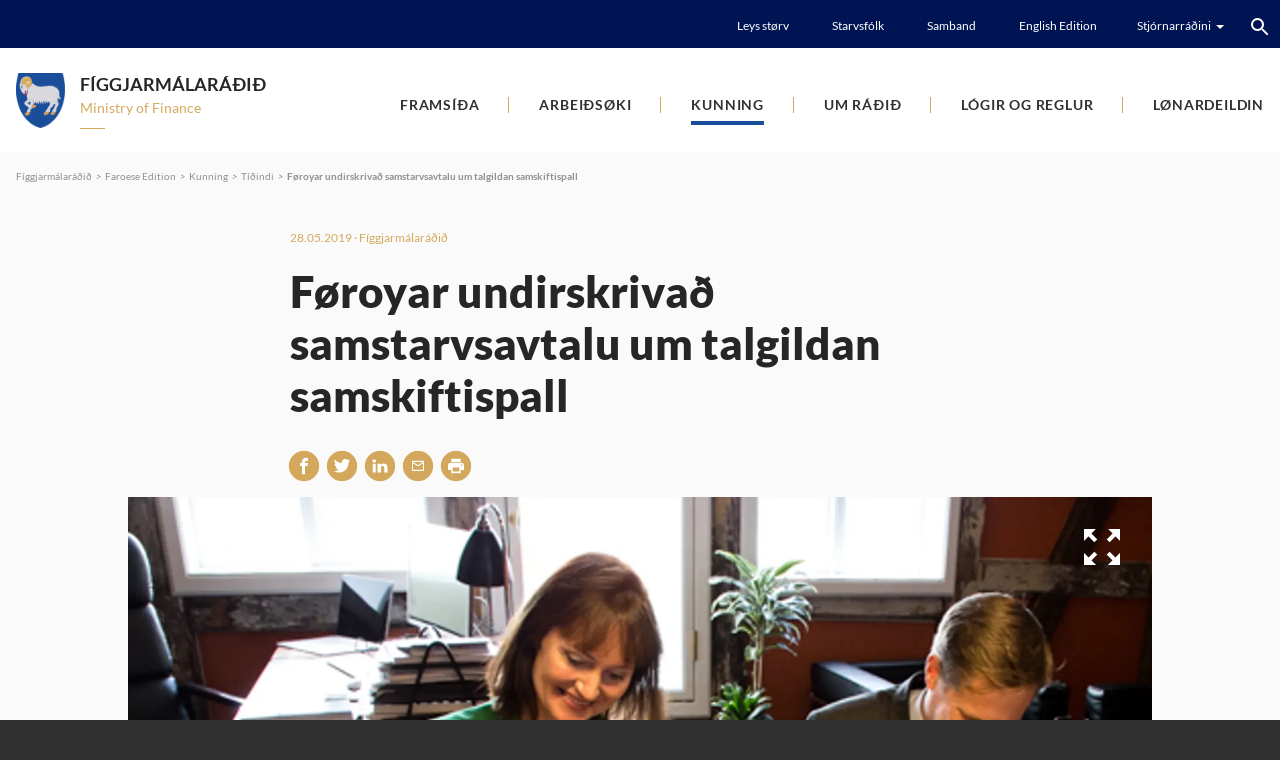

--- FILE ---
content_type: text/html; charset=utf-8
request_url: https://www.fmr.fo/fo/kunning/tidindi/foeroyar-undirskrivad-samstarvsavtalu-um-talgildan-samskiftispall
body_size: 6706
content:
<!DOCTYPE html><html lang=fo><head><script>!function(){let e='10000000-1000-4000-8000-100000000000'.replace(/[018]/g,e=>(+e^crypto.getRandomValues(new Uint8Array(1))[0]&15>>+e/4).toString(16)),n=0,r=!1,a=[],s=e=>'error'!==e.type||':0:0'!==e.source;window._sucJsLogFilter=()=>!0;let t=e=>r?$(e):a.push(e),$=e=>{if(s(e)&&window._sucJsLogFilter(e)&&n++<3)try{fetch('/api/jslog',{method:'POST',headers:{'Content-Type':'application/json'},body:JSON.stringify(e)})}catch{}};window.addEventListener('error',n=>t({id:e,type:'error',message:n.message,source:`${n.filename}:${n.lineno}:${n.colno}`,screenSize:`${window.screen.width}x${window.screen.height}`,language:navigator.language||navigator.userLanguage,stackTrace:n.error?n.error.stack:null})),window.addEventListener('unhandledrejection',n=>t({id:e,type:'unhandledrejection',message:n.reason?n.reason.message:'',source:'',screenSize:`${window.screen.width}x${window.screen.height}`,language:navigator.language||navigator.userLanguage,stackTrace:n.reason?n.reason.stack:null})),document.addEventListener('DOMContentLoaded',()=>{for(r=!0;a.length>0;)$(a.shift())})}();</script><title>F&#xF8;royar undirskriva&#xF0; samstarvsavtalu um talgildan samskiftispall - F&#xED;ggjarm&#xE1;lar&#xE1;&#xF0;i&#xF0;</title><meta content="width=device-width, initial-scale=1.0" name=viewport><link rel=icon type=image/svg+xml href=/images/favicon/favicon.svg><link rel=icon type=image/png href=/images/favicon/favicon.png><meta property=og:site_name content=""><meta property=og:url content=https://www.fmr.fo/fo/kunning/tidindi/foeroyar-undirskrivad-samstarvsavtalu-um-talgildan-samskiftispall><meta property=og:title content="Føroyar undirskrivað samstarvsavtalu um talgildan samskiftispall"><link href="/css/all.compiled.css?v=FzVdD7PKyvko1cRkELBd74SO0WMNkMnm2FU_wKKja_4" rel=stylesheet><style>.rdn-loaded>*:not(.rdn-current){display:none}</style><script>window.document_ready=[];window.clientBuildVer=1;window.showRandomChild=function(s,c){var e=document.querySelectorAll(s+':not(.rdn-loaded)')[0];e.children[Math.floor(Math.random()*e.children.length)].classList.add('rdn-current');e.classList.add('rdn-loaded');}</script><body class="news-page news-type" apply-cookie-disclaimer><div id=page><header><div class=top><div class=section-inner><div class=links><a href=/fo/um-radid/leys-stoerv>Leys st&#xF8;rv</a> <a href=/fo/um-radid/starvsfolk>Starvsf&#xF3;lk</a> <a href=/fo/kunning/samband>Samband</a> <a href=https://www.government.fo/en/the-government/ministries/ministry-of-finance rel="noopener noreferrer">English Edition</a><div class=c-links-dropdown><div><div class=title><span>Stj&#xF3;rnarr&#xE1;&#xF0;ini</span> <i class="icon icon-arrow-down-small-white"></i></div><ul><li><a href="https://www.foroyalandsstyri.fo/" rel="noopener noreferrer"> <i class="icon icon-arrow-right-orange"></i> F&#xF8;roya Landsst&#xFD;ri </a><li><a href="https://www.government.fo/" rel="noopener noreferrer"> <i class="icon icon-arrow-right-orange"></i> The Government </a><li><a href="https://www.ahr.fo/" rel="noopener noreferrer"> <i class="icon icon-arrow-right-orange"></i> Almanna- og heilsum&#xE1;lar&#xE1;&#xF0;i&#xF0; </a><li><a href="https://www.bumr.fo/" rel="noopener noreferrer"> <i class="icon icon-arrow-right-orange"></i> Barna- og &#xFA;tb&#xFA;gvingarm&#xE1;lar&#xE1;&#xF0;i&#xF0; </a><li><a href="/"> <i class="icon icon-arrow-right-orange"></i> F&#xED;ggjarm&#xE1;lar&#xE1;&#xF0;i&#xF0; </a><li><a href="https://www.lms.fo/" rel="noopener noreferrer"> <i class="icon icon-arrow-right-orange"></i> L&#xF8;gmansskrivstovan </a><li><a href="https://www.ummr.fo/" rel="noopener noreferrer"> <i class="icon icon-arrow-right-orange"></i> Uttanr&#xED;kis- og mentam&#xE1;lar&#xE1;&#xF0;i&#xF0; </a><li><a href="https://www.tvmr.fo/" rel="noopener noreferrer"> <i class="icon icon-arrow-right-orange"></i> Tilfeingis- og vinnum&#xE1;lar&#xE1;&#xF0;i&#xF0; </a></ul></div></div></div><div class=search><input type=text placeholder="Leita her ..." data-url=/fo/leita data-section-id=5hN_6K4-nEqtExshS54ZaA><div class=button><i class="icon icon-center icon-search-white"></i></div><template class=template-result-item><li><a data-link href=#><span data-title>Test page title</span></a></li></template><ol class=results></ol></div></div></div><div class=section-inner><a href="/" class=logo> <img src=/images/logo.svg alt="Fíggjarmálaráðið - Ministry of Finance"> <span class=title hide-empty>F&#xED;ggjarm&#xE1;lar&#xE1;&#xF0;i&#xF0;</span> <span class=description hide-empty>Ministry of Finance</span> </a><div class=menu-button><i class="icon icon-center icon-menu-black"></i></div><ul class="menu main"><li><a href=/fo/framsida>Frams&#xED;&#xF0;a</a><ul class=lvl2><li><a href=/fo/framsida/lyklatoel>Lyklat&#xF8;l</a></ul><li><a href=/fo/arbeidsoeki>Arbei&#xF0;s&#xF8;ki</a><ul class=lvl2><li><a href=/fo/arbeidsoeki/buskaparmal>B&#xFA;skaparm&#xE1;l</a><li><a href=/fo/arbeidsoeki/figgjarmal>F&#xED;ggjarm&#xE1;l</a><li><a href=/fo/arbeidsoeki/loenir-og-sattmalar>L&#xF8;nir og s&#xE1;ttm&#xE1;lar</a><li><a href=/fo/arbeidsoeki/skattir-og-avgjoeld>Skattir og avgj&#xF8;ld</a><li><a href=/fo/arbeidsoeki/kommunumal>Kommunum&#xE1;l</a><ul class=lvl3><li><a href=/fo/arbeidsoeki/kommunumal/kommunal-figgjarmal>Kommunal f&#xED;ggjarm&#xE1;l</a><li><a href=/fo/arbeidsoeki/kommunumal/kommunala-sjalvraedi>Kommunala sj&#xE1;lvr&#xE6;&#xF0;i</a><li><a href=/fo/arbeidsoeki/kommunumal/nidurstoedur-hja-kommunala-eftirlitinum>Ni&#xF0;urst&#xF8;&#xF0;ur hj&#xE1; Kommunala eftirlitinum</a><li><a href=/fo/arbeidsoeki/kommunumal/eftirlit-vid-kommununum>Eftirlit vi&#xF0; kommununum</a></ul><li><a href=/fo/arbeidsoeki/talgilding>Talgilding</a><li><a href=/fo/arbeidsoeki/samferdsla-og-samskifti>Samfer&#xF0;sla og Samskifti</a><li><a href=/fo/arbeidsoeki/utoyggjamenning>&#xDA;toyggjamenning</a><li><a href=/fo/arbeidsoeki/val>Val</a></ul><li class=pselected><a href=/fo/kunning>Kunning</a><ul class=lvl2><li class=pselected><a href=/fo/kunning/tidindi>T&#xED;&#xF0;indi</a><li><a href=/fo/kunning/fragreidingar-og-alit>Fr&#xE1;grei&#xF0;ingar og &#xE1;lit</a><li><a href=/fo/kunning/fyrispurningar-og-svar>Fyrispurningar og svar</a><ul class=lvl3><li><a href=/fo/kunning/fyrispurningar-og-svar/fyrispurningar-og-svar-2014>Fyrispurningar og svar 2014</a><li><a href=/fo/kunning/fyrispurningar-og-svar/fyrispurningar-og-svar-2015>Fyrispurningar og svar 2015</a><li><a href=/fo/kunning/fyrispurningar-og-svar/fyrispurningar-og-svar-2016>Fyrispurningar og svar 2016</a><li><a href=/fo/kunning/fyrispurningar-og-svar/fyrispurningar-og-svar-2017>Fyrispurningar og svar 2017</a><li><a href=/fo/kunning/fyrispurningar-og-svar/fyrispurningar-og-svar-2018>Fyrispurningar og svar 2018</a><li><a href=/fo/kunning/fyrispurningar-og-svar/fyrispurningar-og-svar-2019>Fyrispurningar og svar 2019</a><li><a href=/fo/kunning/fyrispurningar-og-svar/fyrispurningar-og-svar-2020>Fyrispurningar og svar 2020</a><li><a href=/fo/kunning/fyrispurningar-og-svar/fyrispurningar-og-svar-2021>Fyrispurningar og svar 2021</a><li><a href=/fo/kunning/fyrispurningar-og-svar/fyrispurningar-og-svar-2022>Fyrispurningar og svar 2022</a></ul><li><a href=/fo/kunning/buskaparfragreidingar-2004-2025>B&#xFA;skaparfr&#xE1;grei&#xF0;ingar 2004 - 2025</a><li><a href=/fo/kunning/rating>Rating</a><li><a href=/fo/kunning/framloegur>Framl&#xF8;gur</a><li><a href=/fo/kunning/pensjonsnyskipanin>Pensj&#xF3;nsn&#xFD;skipanin</a><li><a href=/fo/kunning/kommunur>Kommunur</a><li><a href=/fo/kunning/samband>Samband</a><li><a href=/fo/kunning/uppskot-til-ummaelis>Uppskot til umm&#xE6;lis</a></ul><li><a href=/fo/um-radid>Um r&#xE1;&#xF0;i&#xF0;</a><ul class=lvl2><li><a href=/fo/um-radid/landsstyriskvinna/ruth-vang-landsstyriskvinna>Landsst&#xFD;riskvinna</a><ul class=lvl3><li><a href=/fo/um-radid/landsstyriskvinna/ruth-vang-landsstyriskvinna>Ruth Vang, landsst&#xFD;riskvinna</a><li><a href=/fo/um-radid/landsstyriskvinna/fyrrverandi-landsstyrismenn>Fyrrverandi landsst&#xFD;rismenn</a><li><a href=/fo/um-radid/landsstyriskvinna/samgonguskjalid>Samgonguskjali&#xF0;</a><li><a href=/fo/um-radid/landsstyriskvinna/malsoekjabyti>M&#xE1;ls&#xF8;kjab&#xFD;ti</a></ul><li><a href=/fo/um-radid/fyrispurningar-i-loegtinginum>Fyrispurningar &#xED; l&#xF8;gtinginum</a><li><a href=/fo/um-radid/stovnar-nevndir-og-rad>Stovnar, nevndir og r&#xE1;&#xF0;</a><ul class=lvl3><li><a href=/fo/um-radid/stovnar-nevndir-og-rad/folkatingsvalnevndin>F&#xF3;lkatingsvalnevndin</a><li><a href=/fo/um-radid/stovnar-nevndir-og-rad/loegtingsvalnevndin>L&#xF8;gtingsvalnevndin</a></ul><li><a href=/fo/um-radid/partafeloeg>Partafel&#xF8;g</a><li><a href=/fo/um-radid/leys-stoerv>Leys st&#xF8;rv</a><li><a href=/fo/um-radid/mal-og-avrikssattmali>M&#xE1;l- og avrikss&#xE1;ttm&#xE1;li</a><li><a href=/fo/um-radid/starvsfolk>Starvsf&#xF3;lk</a><li><a href=/fo/um-radid/datuvernd>D&#xE1;tuvernd</a></ul><li><a href=/fo/logir-og-reglur>L&#xF3;gir og reglur</a><ul class=lvl2><li><a href=/fo/logir-og-reglur/logir-loenardeildin>L&#xF3;gir (L&#xF8;nardeildin)</a><li><a href=/fo/logir-og-reglur/figgjarlog>F&#xED;ggjarl&#xF3;g</a><ul class=lvl3><li><a href=/fo/logir-og-reglur/figgjarlog/figgjarlogaruppseting>F&#xED;ggjarl&#xF3;garuppseting</a><li><a href=/fo/logir-og-reglur/figgjarlog/kontuskipan-a-figgjarlog>Kontuskipan &#xE1; f&#xED;ggjarl&#xF3;g</a><li><a href=/fo/logir-og-reglur/figgjarlog/figgjarlog-2004-2026>F&#xED;ggjarl&#xF3;g 2004 - 2026</a></ul><li><a href=/fo/logir-og-reglur/jattanarskipanin>J&#xE1;ttanarskipanin</a><li><a href=/fo/logir-og-reglur/jattanarkarmar>J&#xE1;ttanarkarmar</a><li><a href=/fo/logir-og-reglur/vegleidingar>Veglei&#xF0;ingar</a><li><a href=/fo/logir-og-reglur/rundskriv>Rundskriv</a></ul><li><a href=/fo/loenardeildin/fakfeloeg>L&#xF8;nardeildin</a><ul class=lvl2><li><a href=/fo/loenardeildin/fakfeloeg>Fakfel&#xF8;g</a><li><a href=/fo/loenardeildin/sattmalar/galdandi-sattmalar>S&#xE1;ttm&#xE1;lar</a><ul class=lvl3><li><a href=/fo/loenardeildin/sattmalar/galdandi-sattmalar>Galdandi s&#xE1;ttm&#xE1;lar</a><li><a href=/fo/loenardeildin/sattmalar/gamlir-sattmalar>Gamlir s&#xE1;ttm&#xE1;lar</a></ul><li><a href=/fo/loenardeildin/loenartalvur/galdandi-loenartalvur>L&#xF8;nartalvur</a><ul class=lvl3><li><a href=/fo/loenardeildin/loenartalvur/galdandi-loenartalvur>Galdandi l&#xF8;nartalvur</a><li><a href=/fo/loenardeildin/loenartalvur/gamlar-loenartalvur>Gamlar l&#xF8;nartalvur</a></ul><li><a href=/fo/loenardeildin/semjur/galdandi-semjur>Semjur</a><ul class=lvl3><li><a href=/fo/loenardeildin/semjur/galdandi-semjur>Galdandi semjur</a><li><a href=/fo/loenardeildin/semjur/gamlar-semjur>Gamlar semjur</a></ul><li><a href=/fo/loenardeildin/sattmalar-vid-heilsutrygd>S&#xE1;ttm&#xE1;lar vi&#xF0; Heilsutrygd</a><li><a href=/fo/loenardeildin/taenastumannaavtalur>T&#xE6;nastumannaavtalur</a><li><a href=/fo/loenardeildin/hoevudsavtalur>H&#xF8;vu&#xF0;savtalur</a><li><a href=/fo/loenardeildin/avtalur-um-frabodan>Avtalur um fr&#xE1;bo&#xF0;an</a><li><a href=/fo/loenardeildin/adrar-avtalur>A&#xF0;rar avtalur</a><ul class=lvl3><li><a href=/fo/loenardeildin/adrar-avtalur/starvsmannafelagid-hfs-bradkomna-arbeidsvakt>Starvsmannafelagi&#xF0; HFS br&#xE1;&#xF0;komna arbei&#xF0;svakt</a></ul><li><a href=/fo/loenardeildin/fundarsamsyningar>Fundarsams&#xFD;ningar</a><li><a href=/fo/loenardeildin/oydubloed>Oy&#xF0;ubl&#xF8;&#xF0;</a><li><a href=/fo/loenardeildin/starvsfolkapolitikkur>Starvsf&#xF3;lkapolitikkur</a><li><a href=/fo/loenardeildin/vegleidingar>Veglei&#xF0;ingar</a><li><a href=/fo/loenardeildin/rundskriv-og-reglur>Rundskriv og reglur</a><li><a href=/fo/loenardeildin/slodir/adrar-slodir>Sl&#xF3;&#xF0;ir</a><ul class=lvl3><li><a href=/fo/loenardeildin/slodir/adrar-slodir>A&#xF0;rar sl&#xF3;&#xF0;ir</a><li><a href=/fo/loenardeildin/slodir/slodir-til-fakfeloeg>Sl&#xF3;&#xF0;ir til fakfel&#xF8;g</a></ul><li><a href=/fo/loenardeildin/abyrgdarbytid>&#xC1;byrgdarb&#xFD;ti&#xF0;</a><li><a href=/fo/loenardeildin/taenastumenn-landsins>T&#xE6;nastumenn Landsins</a></ul></ul></div></header><div id=layout><section><div class=section-inner><div class=c-breadcrumbs hide-empty><a href="/">F&#xED;ggjarm&#xE1;lar&#xE1;&#xF0;i&#xF0;</a> <i>&nbsp;&nbsp;>&nbsp;&nbsp;</i> <a href=/fo>Faroese Edition</a> <i>&nbsp;&nbsp;>&nbsp;&nbsp;</i> <a href=/fo/kunning>Kunning</a> <i>&nbsp;&nbsp;>&nbsp;&nbsp;</i> <a href=/fo/kunning/tidindi>T&#xED;&#xF0;indi</a> <i>&nbsp;&nbsp;>&nbsp;&nbsp;</i> <a href=/fo/kunning/tidindi/foeroyar-undirskrivad-samstarvsavtalu-um-talgildan-samskiftispall>F&#xF8;royar undirskriva&#xF0; samstarvsavtalu um talgildan samskiftispall</a></div></div></section><section class="spacing bottom-m"><div class=section-inner><div class=section-content-middle><div class=c-news-article><div class=textContainer><div class=date>28.05.2019 · F&#xED;ggjarm&#xE1;lar&#xE1;&#xF0;i&#xF0;</div><h1>F&#xF8;royar undirskriva&#xF0; samstarvsavtalu um talgildan samskiftispall</h1><div class=c-share><a class="facebook ssn-lc-ignore" href="https://www.facebook.com/sharer/sharer.php?u=https%3A%2F%2Fwww.fmr.fo%2Ffo%2Fkunning%2Ftidindi%2Ffoeroyar-undirskrivad-samstarvsavtalu-um-talgildan-samskiftispall&amp;t=F%C3%B8royar+undirskriva%C3%B0+samstarvsavtalu+um+talgildan+samskiftispall" onclick="window.open(this.href,'','menubar=no,toolbar=no,resizable=yes,scrollbars=yes,height=300,width=600');return false" target=_blank title="Share on Facebook" rel="noopener noreferrer"> <i class="icon icon-facebook-white icon-center"></i> </a> <a class="twitter ssn-lc-ignore" href="https://twitter.com/share?url=https%3A%2F%2Fwww.fmr.fo%2Ffo%2Fkunning%2Ftidindi%2Ffoeroyar-undirskrivad-samstarvsavtalu-um-talgildan-samskiftispall&amp;text=F%C3%B8royar+undirskriva%C3%B0+samstarvsavtalu+um+talgildan+samskiftispall" onclick="window.open(this.href,'','menubar=no,toolbar=no,resizable=yes,scrollbars=yes,height=300,width=600');return false" target=_blank title="Share on Twitter" rel="noopener noreferrer"> <i class="icon icon-twitter-white icon-center"></i> </a> <a class="linkedin ssn-lc-ignore" href="http://www.linkedin.com/shareArticle?mini=true&amp;url=https%3A%2F%2Fwww.fmr.fo%2Ffo%2Fkunning%2Ftidindi%2Ffoeroyar-undirskrivad-samstarvsavtalu-um-talgildan-samskiftispall&amp;title=F%C3%B8royar+undirskriva%C3%B0+samstarvsavtalu+um+talgildan+samskiftispall" onclick="window.open(this.href,'','menubar=no,toolbar=no,resizable=yes,scrollbars=yes,height=494,width=570');return false" target=_blank title="Share on LinkedIn" rel="noopener noreferrer"> <i class="icon icon-linkedin-white icon-center"></i> </a> <a class=ssn-lc-ignore href="mailto: ?subject=F%C3%B8royar undirskriva%C3%B0 samstarvsavtalu um talgildan samskiftispall&amp;body=https%3A%2F%2Fwww.fmr.fo%2Ffo%2Fkunning%2Ftidindi%2Ffoeroyar-undirskrivad-samstarvsavtalu-um-talgildan-samskiftispall" rel="noopener noreferrer"> <i class="icon icon-mail-white icon-center"></i> </a> <a href=javascript:window.print() rel="noopener noreferrer"> <i class="icon icon-print-black icon-center"></i> </a></div></div><div class=image><picture><source type=image/webp srcset="https://landsstyri.cdn.fo/savn/12522/tgf-skriva-undir.jpg?width=900&amp;height=432&amp;rxy=0.61111111111111116,0.35119047619047616&amp;rmode=crop&amp;autoorient=true&amp;format=webp&amp;s=FOqWcX0XtDPwgy-LxccueBk1hS0 600w,https://landsstyri.cdn.fo/savn/12522/tgf-skriva-undir.jpg?width=1600&amp;height=900&amp;rxy=0.61111111111111116,0.35119047619047616&amp;rmode=crop&amp;autoorient=true&amp;format=webp&amp;s=9XUORzkHxbchXAhRsF3YeYety-I 1024w"><source srcset="https://landsstyri.cdn.fo/savn/12522/tgf-skriva-undir.jpg?width=900&amp;height=432&amp;rxy=0.61111111111111116,0.35119047619047616&amp;rmode=crop&amp;s=GMcDz3S9Whh1HaSlqTJb5Tbzs14 600w,https://landsstyri.cdn.fo/savn/12522/tgf-skriva-undir.jpg?width=1600&amp;height=900&amp;rxy=0.61111111111111116,0.35119047619047616&amp;rmode=crop&amp;s=cnX6ar9rMDGCmT7X9A69TPLj1tE 1024w"><img data-gallery-src="https://landsstyri.cdn.fo/savn/12522/tgf-skriva-undir.jpg?width=1600&amp;upscale=false&amp;rmode=min&amp;s=Z6h23FGJuAfwHQpmhSp3RQ7DP-c" data-download-url="https://landsstyri.cdn.fo/savn/12522/tgf-skriva-undir.jpg?width=4096&amp;upscale=false&amp;rmode=min&amp;s=WbsSvsBRMR8g1MoZq8Zft5kEJLg" src="https://landsstyri.cdn.fo/savn/12522/tgf-skriva-undir.jpg?width=1024&amp;height=576&amp;rxy=0.61111111111111116,0.35119047619047616&amp;rmode=crop&amp;s=jWvl_Ox5L4e9lrGeSmcB78sy86U" width=1024 height=576 alt="Føroyar undirskrivað samstarvsavtalu um talgildan samskiftispall"> </picture> <i class="icon icon-zoom-out-white"></i></div><div class=textContainer><div><p><em>Kristina Háfoss, landsstýriskvinna í fíggjarmálum, hevur í dag, vegna Føroyar, skrivað undir samstarvsavtalu við Nordic Institute for Interoperability Solutions (NIIS). NIIS er millumtjóða felagsskapur, ið hevur til endamáls at tryggja menningina og strategisku leiðsluna av X-Road millum limalondini. Limalondini í NIIS eru Estland, Finnland og Ísland.</em><p><strong>Ein partur av Talgildu Føroyum</strong><p>Heldin, sum X-Road verður nevnd í Føroyum, varð sett í verk í 2016 í sambandi við verkætlanina Talgildu Føroyar. Hetta er ein av fýra verkætlanum í Talgildu Føroyum. Talgildi Samleikin, talgilding av grundardátum og Tænasturportalurin, eru hinar tríggar verkætlanirnar. Heldin er samskiftispallur, ið loyvir haldgóðum dátusamskifti og tryggjar trúna og felags standard millum partarnar. Tøknin er grundarlagið fyri tryggum dátuflutning millum almennar stovnar í Føroyum og verður eisini miðdepilin í komandi talgilda samleikanum og tænastuportalinum.<p><strong>Ein talgildur og tryggur samskiftisvegur</strong><p>X-Road tøknin er ment í open source og verður brúkt av Estlandi, Finnlandi og Íslandi til dátusamskifti millum stovnar, fyritøkur og borgarar. NIIS samstarvið hevur við sær, at føroyska talgilda undirstøðukervið í framtíðini fer at kunna nýtast millum londini, ið brúka X-Road, hóast londini hava hvør sín serstaka samskiftispall. Í norðurlendska- og baltiska samstarvinum um talgilding, verður eisini virkað fyri, at londini menna loysnir, ið gera tað lættari at menna talgildar loysnir nú og framyvir. Tað er tí eitt framstig, at Føroyar, Ísland, Finnland og Estland nú hava valt somu grundleggjandi loysn, tá umræður X-road.<p><strong>Avtalan tryggjar ávirkan og menning</strong><p>Luttøkan í NIIS samstarvinum hevur stóran týdning fyri talgildu gongdina hjá okkum. Við samstarvsavtaluni fáa Føroyar beinleiðis ávirkan á framhaldandi menningini av X-Road og trygga dátuflutninginum. Føroyar hava góðar royndir við Heldini og hava sum liður í Talgildu Føroyar verkætlanini bygt upp eina stóra vitan og førleikar innan økið. Nýggjasta slepping av Heldini er undir menning. og verður tikin í nýtslu í Føroyum seinni í ár.<p style=margin:0><span style=margin:0>“Tryggleiki í talgilda heiminum er av sera stórum týdningi, nú vit menna okkara Talgildu Føroyar. Vit kunnu tí fegnast um, at Føroyar, við hesi avtalu, eru millum fremstu londini í heiminum, tá umræður at menna ein framkoman og tryggan talgildan samskiftispall. Við hesum menna vit í felag við fleiri av grannalondum okkara eitt undirstøðukervi, ið tryggjar, at dátuflutningurin innanhýsis í Føroyum og millum londini er tryggur”,</span><span style=margin:0> sigur Kristina Háfoss, landsstýriskvinna í fíggjarmálum, sum eisini hevur ábyrgd fyri talgilding.</span><p style=margin:0><p style=margin:0><span style=margin:0><picture><source srcset="https://landsstyri.cdn.fo/savn/12523/tgf-avtala-øll.jpg?width=900&amp;height=600&amp;rxy=0.46825396825396826,0.31547619047619047&amp;rmode=crop&amp;autoorient=true&amp;format=webp&amp;s=OPJ4DjrtTU2ASN2HaWrpZ0Xu3eY" type=image/webp><img style=width:504px;height:336px src="https://landsstyri.cdn.fo/savn/12523/tgf-avtala-øll.jpg?width=900&amp;height=600&amp;rxy=0.46825396825396826,0.31547619047619047&amp;rmode=crop&amp;s=5sEIUlLZO0dXwxVbGOrS_aFVdS8" alt=""></picture></span></div></div></div></div></div></section></div><footer><div class="section-inner spacing top-m bottom-m"><a href="/" class="logo neg"> <img src=/images/logo.svg alt="Fíggjarmálaráðið - Ministry of Finance"> <span class=title hide-empty>F&#xED;ggjarm&#xE1;lar&#xE1;&#xF0;i&#xF0;</span> <span class=description hide-empty>Ministry of Finance</span> </a><div class=info><p>Fíggjarmálaráðið, Tinganes, Postrúm 2039,<p>FO-100 Tórshavn<p>Tlf: +298 35 20 20, fmr@fmr.fo<p>V-tal:487708<p><p>Avgreiðslutíðir: Má.- frí. 9:00 - 15:00<p></div><div class=copyright>Copyright &#xA9; 2024 F&#xF8;roya landsst&#xFD;ri. All rights reserved.<div class=bySansir>Ment, forritað og sniðgivið hava <a href=https://www.sansir.fo target=_blank rel="noopener noreferrer">Sansir</a></div></div></div></footer></div><div><script src="/scripts/_jquery3.4.1.js?v=CSXorXvZcTkaix6Yvo6HppcZGetbYMGWSFlBw8HfCJo"></script><script src="/scripts/all.compiled.js?v=xfaxxXr4mjw1K5TxN3JHkIOt4BL40XJ-j5MmdR0r0hw"></script></div>